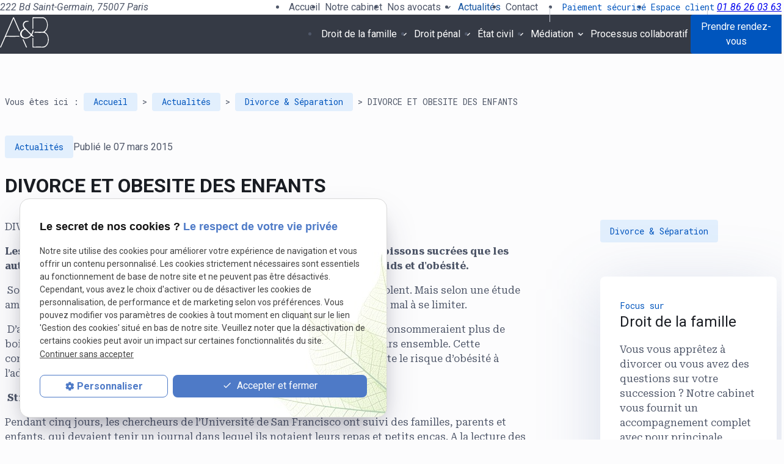

--- FILE ---
content_type: text/html; charset=UTF-8
request_url: https://www.apelbaum.com/divorce-et-obesite-des-enfants_ad465.html
body_size: 12453
content:
<!DOCTYPE html>
<html lang="fr">

	<!-- HEAD -->
	<head>
		<meta charset="UTF-8"/>
		<title>DIVORCE ET OBESITE DES ENFANTS , Avocat à Paris Apelbaum</title>
<meta name="keywords" content="Divorce & Séparation" />
<meta name="description" content="DIVORCE ET OBESITE DES ENFANTS : DIVORCE ENFANT COPARENTALITE" />
<meta property="og:title" content="DIVORCE ET OBESITE DES ENFANTS , Avocat à Paris Apelbaum" />
<meta property="og:type" content="article" />
<meta property="og:url" content="https://www.apelbaum.com/divorce-et-obesite-des-enfants_ad465.html" />
<meta property="og:site_name" content="apelbaum.com" />
<meta property="og:description" content="DIVORCE ET OBESITE DES ENFANTS : DIVORCE ENFANT COPARENTALITE" />
<link rel="canonical" href="https://www.apelbaum.com/divorce-et-obesite-des-enfants_ad465.html">
		
<meta name="viewport" content="initial-scale=1.0, minimum-scale=1.0, maximum-scale=5.0, width=device-width" />

<!-- Colors -->
<meta name="msapplication-TileColor" content="#FFFFFF" />
<meta name="msapplication-TileImage" content="public/assets/gifs/icons/ms-icon-144x144.png" />

<!-- Icons -->
<link rel="apple-touch-icon" sizes="57x57" href="public/assets/gifs/icons/apple-icon-57x57.png" />
<link rel="apple-touch-icon" sizes="60x60" href="public/assets/gifs/icons/apple-icon-60x60.png" />
<link rel="apple-touch-icon" sizes="72x72" href="public/assets/gifs/icons/apple-icon-72x72.png" />
<link rel="apple-touch-icon" sizes="76x76" href="public/assets/gifs/icons/apple-icon-76x76.png" />
<link rel="apple-touch-icon" sizes="114x114" href="public/assets/gifs/icons/apple-icon-114x114.png" />
<link rel="apple-touch-icon" sizes="120x120" href="public/assets/gifs/icons/apple-icon-120x120.png" />
<link rel="apple-touch-icon" sizes="144x144" href="public/assets/gifs/icons/apple-icon-144x144.png" />
<link rel="apple-touch-icon" sizes="152x152" href="public/assets/gifs/icons/apple-icon-152x152.png" />
<link rel="apple-touch-icon" sizes="180x180" href="public/assets/gifs/icons/apple-icon-180x180.png" />
<link rel="icon" type="image/png" sizes="192x192"  href="public/assets/gifs/icons/android-icon-192x192.png" />
<link rel="icon" type="image/png" sizes="32x32" href="public/assets/gifs/icons/favicon-32x32.png" />
<link rel="icon" type="image/png" sizes="96x96" href="public/assets/gifs/icons/favicon-96x96.png" />
<link rel="icon" type="image/png" sizes="16x16" href="public/assets/gifs/icons/favicon-16x16.png" />

<!-- Manifest -->
<link rel="manifest" href="./manifest.json" />

<!-- Font -->
<link rel="preload stylesheet" as="style" href="https://fonts.googleapis.com/icon?family=Material+Icons+Outlined&display=block" />
<link rel="preload stylesheet" as="style" href="https://fonts.googleapis.com/css2?family=Roboto+Mono&family=Roboto+Serif:ital,opsz,wght@0,8..144,100..900;1,8..144,100..900&family=Roboto:ital,wght@0,400;0,500;0,700;1,400;1,500;1,700&display=swap" />

<!-- CSS -->
<link rel="preload stylesheet" as="style" href="/ressources/20121001/css/fancybox/jquery.fancybox.css" />
<link rel="preload stylesheet" as="style" href="/ressources/v2.0.3/css/styleiecheck.css" />

<link rel="preload stylesheet" as="style" href="public/css/components/slick/slick.css" />
<link rel="preload stylesheet" as="style" href="public/css/components/slick/accessible-slick-theme.css" />

<link rel="preload stylesheet" as="style" href="public/css/main.css" />
<link rel="preload stylesheet" as="style" href="public/css/theme.css" />

  <link rel="preload stylesheet" as="style" href="public/css/components/css-actualites.css" />

<style>
:root {
  --icon-font: 'Material Icons Outlined';
}
</style>

<!-- Javascript -->
<script rel="preload" as="script" src="/ressources/20121001/js/jquery.min.js"></script>
<script src="https://npmcdn.com/imagesloaded@4.1.4/imagesloaded.pkgd.js"></script>

<script>(function(w,d,s,l,i){w[l]=w[l]||[];w[l].push({'gtm.start':new Date().getTime(),event:'gtm.js'});var f=d.getElementsByTagName(s)[0],j=d.createElement(s);j.async=true;j.src="https://load.app.apelbaum.com/66xjrixudh.js?"+i;f.parentNode.insertBefore(j,f);})(window,document,'script','dataLayer','7k80b9zh=aWQ9R1RNLUtTRlRRNDZM&page=2');</script>	</head>

	<!-- BODY -->
	<body class="
	actualites-detail">

		<!-- HEADER -->
		<header>
			
<!---------------------------- HEADER ---------------------------->

<div class="menu-mobile sticky-mobile">
    <div class="container">
        <div class="row s-between s-middle menu-mobile-content">
            <div class="topbar-brand col">
                                <div class="brand">
    <a href="/" target="_self" class="logo gtm-global-logo" title="Aller &agrave; la page d'accueil">
                <svg xmlns="http://www.w3.org/2000/svg" viewBox="0 0 277.3 172.52" width="80" height="50">
            <title lang="fr" id="logo-title-1">Logo</title>
            <path d="M277.3 131.52c-2 2.49-1.13 5.64-1.84 8.44-1.77 6.99-4.25 13.64-8.53 19.45-6.24 8.46-14.09 13.42-25.28 13.1-17.41-.5-34.85-.22-52.28-.06-3.49.03-4.88-.52-4.82-4.51.26-15.6.07-31.2.17-46.8 0-1.3-1.35-3.68 1.55-3.82 2.98-.15 2.28 2.21 2.28 3.89.03 13.94.14 27.88-.07 41.82-.05 3.53.98 4.43 4.44 4.39 15.76-.18 31.54-.43 47.3.04 10.58.32 18.12-4.12 24.02-12.33 11.49-16 10.88-41.99-1.39-57.42-4.92-6.19-11.12-9.53-19.33-9.39-14.6.25-29.21.14-43.81-.04-1.39-.02-4.39 1.89-4.35-1.89.03-3.24 2.19-3.43 4.78-3.42 12.78.08 25.56-.16 38.34.11 8.45.18 14.63-3.44 19.48-9.96 11.51-15.44 12.29-40.23 1.72-56.36-4.77-7.27-11.14-11.33-20.3-11.12-14.93.34-29.88.37-44.81-.06-5.31-.15-6.2 1.6-6.11 6.39.29 16.26.11 32.53.11 48.79 0 1.16-.05 2.32 0 3.48.06 1.73-.89 2.36-2.45 2.38-1.95.02-1.42-1.51-1.43-2.51-.06-6.14-.03-12.28-.03-18.42 0-13.11.21-26.23-.11-39.33-.12-4.77.76-6.52 6.09-6.37 15.76.43 31.54.43 47.29.06 10.71-.25 18.44 4.24 24.33 12.75 11.72 16.93 11.96 44.7.52 61.81-2.42 3.63-5.45 6.65-9.23 9.44 15.49 8.91 21.74 22.93 22.88 39.86.04.55.56 1.08.86 1.61v5.98ZM109.24 82.66c-5.39-12.41-10.72-24.69-16.05-36.98-5.31-12.26-10.62-24.52-16.33-37.73-14.47 33.09-28.49 65.16-42.8 97.88h69.71c1.16 0 2.32.02 3.48.02 2.5 0 3.13 2.1 3.21 3.73.13 2.51-2.22 1.32-3.36 1.33-23.39.09-46.77.14-70.16-.01-3.65-.02-5.51.99-7 4.52-7.55 17.83-15.53 35.49-23.14 53.3-1.38 3.23-3.02 4.47-6.8 3.01 3.94-9.1 7.84-18.19 11.8-27.25C32.21 97.75 52.64 51.03 73.06 4.31c.77-1.76 1.02-3.83 3.79-3.86 2.81-.03 3.07 2.11 3.83 3.84 9.92 22.76 19.73 45.58 29.81 68.27 1.67 3.77 1.95 6.81-1.24 10.1Z" fill="#807f80" stroke-width="0" />
            <path d="M192.7 110.09c-4.9.94-8.55.56-11.41-2.6-2.14-2.37-3.6-1.99-5.91.25-13.1 12.72-28.14 17.67-45.85 10.42-16.78-6.87-20.63-28.61-7.4-42.18 3.83-3.93 8.1-7.43 13.31-9.41 2.65-1 2.72-1.92 1.06-4.1-4.98-6.55-7.76-13.88-6.6-22.27 2.34-16.94 19.97-22.02 31.78-18.08.99.33 1.62 1.04 2.04 2.68-3.63.44-7.01.88-10.4 1.27-15.25 1.73-21.95 14.62-14.68 28.21 2.14 3.99 5.02 7.42 8.17 10.61 9.33 9.44 18.77 18.78 28.04 28.28 2.3 2.35 3.53 2.75 5.07-.7 2.24-5.03 4.18-10.12 4.77-15.59.3-2.75 1.55-3.97 4.2-3.5 2.99.53 1.57 2.86 1.37 4.36-.9 6.62-2.74 13.05-6.42 18.65-2.05 3.12-1.4 4.83 1.28 6.86 2.48 1.88 4.66 4.17 7.59 6.85Zm-46.79 5.81c10.54-.14 19.04-4.62 26.26-12.08 2.03-2.1 1.66-3.31-.24-5.17-7.45-7.29-14.75-14.73-22.11-22.11-8.35-8.38-10.26-8.39-18.82.01-2.02 1.98-3.72 4.21-5.05 6.7-8.58 16.04 1.78 32.99 19.96 32.65Z" fill="#b7312c" stroke-width="0" />
            <path d="M153.63 171.84c-3.78 1.29-5.55.16-6.92-3.09-6.05-14.29-12.37-28.48-18.81-43.21 3.32.26 5.84.52 7.21 3.7 6.07 14.13 12.25 28.21 18.52 42.59Z" fill="#807f80" stroke-width="0" />
        </svg>
        <div class="text-brand">
            <small>Cabinet</small>
            <strong>APELBAUM et BACHALARD<br> Avocats associés</strong>
            <span>Avocat à la Cour d'Appel de Paris</span>
        </div>
    </a>
</div>            </div>
            <span class="menu-title col white-text">Menu</span>
            <button class="btn-menu col" id="menu-back">
                <span class="material-icons-outlined">arrow_back</span>
            </button>
            <button class="btn-menu col gtm-menu-mobile-btn" id="menu-burger">
                <span class="material-icons-outlined">menu</span>
                <span class="close-mobile material-icons-outlined">close</span>
            </button>
        </div>
    </div>
</div>

<div class="header-content sticky-desktop">
    <div class="top-bar">
        <div class="container">
            <div class="row l-middle l-between">
                <div class="col">
                        <!-- ADRESSE POSTALE -->
    <address class="coordonnee-adresse">
                    <a
            href="https://maps.app.goo.gl/ixnomWYqBEhAthfi7"
            target="_blank"
            rel="noopener noreferrer nofollow"
            title="Voir le plan d'acc&egrave;s"
            class="lien-maps gtm-global-adresse">
                <span>222 Bd Saint-Germain,&nbsp;</span>75007&nbsp;Paris            </a>
            </address>
                </div>
                <div class="col">
                    <div class="wrapper-topbar">
                        <div class="item-wrapper">
                                                            <div class="topbar-nav-container">
                                    <nav id="topbar-nav" class="nav">
                                        <ul><li class="firstLi index-link"><a href="/">Accueil</a></li><li class="firstLi"><a href="cabinet-avocat-paris.php">Notre cabinet</a></li><li class="firstLi sous_menu"><a href="notre-equipe.php">Nos avocats</a><ul class="dropdown"><li class="sousLi"><a href="michel-apelbaum.php">Michel APELBAUM</a></li><li class="sousLi"><a href="david-bachalard.php">David BACHALARD</a></li></ul><li class="firstLi"><a class="selected" href="actualites_al.html">Actualités</a></li><li class="firstLi no-header"><a href="https://apelbaumetassocies.monsitemedia.fr/" target="_blank">Blog</a></li><li class="firstLi no-header"><a href="media.php">Médias</a></li><li class="firstLi no-footer contact-link"><a href="#contact">Contact</a></li><li class="firstLi espace-paiement"><a href="paiement-honoraire.php">Paiement sécurisé</a></li><li class="firstLi espace-paiement"><a href="https://www.apelbaum.com/tracking_tc4.html" target="_blank" rel="nofollow">Espace client</a></li></ul>                                                                            </nav>
                                </div>
                                                    </div>
                        <div class="item-wrapper">
                                <!-- NUMÉRO DE TÉLÉPHONE -->
    <address class="coordonnee-telephone">
        <a
        href="tel:+33186260363"
        title="T&eacute;l&eacute;phoner au 01 86 26 03 63" class="tel gtm-global-tel">
            01 86 26 03 63        </a>
    </address>
                        </div>
                    </div>
                </div>
            </div>
        </div>
    </div>
    <div class="main-header-content">
        <div class="container">
            <div class="wrapper-header">
                <div class="brand">
    <a href="/" target="_self" class="logo gtm-global-logo" title="Aller &agrave; la page d'accueil">
                <svg xmlns="http://www.w3.org/2000/svg" viewBox="0 0 277.3 172.52" width="80" height="50">
            <title lang="fr" id="logo-title-2">Logo</title>
            <path d="M277.3 131.52c-2 2.49-1.13 5.64-1.84 8.44-1.77 6.99-4.25 13.64-8.53 19.45-6.24 8.46-14.09 13.42-25.28 13.1-17.41-.5-34.85-.22-52.28-.06-3.49.03-4.88-.52-4.82-4.51.26-15.6.07-31.2.17-46.8 0-1.3-1.35-3.68 1.55-3.82 2.98-.15 2.28 2.21 2.28 3.89.03 13.94.14 27.88-.07 41.82-.05 3.53.98 4.43 4.44 4.39 15.76-.18 31.54-.43 47.3.04 10.58.32 18.12-4.12 24.02-12.33 11.49-16 10.88-41.99-1.39-57.42-4.92-6.19-11.12-9.53-19.33-9.39-14.6.25-29.21.14-43.81-.04-1.39-.02-4.39 1.89-4.35-1.89.03-3.24 2.19-3.43 4.78-3.42 12.78.08 25.56-.16 38.34.11 8.45.18 14.63-3.44 19.48-9.96 11.51-15.44 12.29-40.23 1.72-56.36-4.77-7.27-11.14-11.33-20.3-11.12-14.93.34-29.88.37-44.81-.06-5.31-.15-6.2 1.6-6.11 6.39.29 16.26.11 32.53.11 48.79 0 1.16-.05 2.32 0 3.48.06 1.73-.89 2.36-2.45 2.38-1.95.02-1.42-1.51-1.43-2.51-.06-6.14-.03-12.28-.03-18.42 0-13.11.21-26.23-.11-39.33-.12-4.77.76-6.52 6.09-6.37 15.76.43 31.54.43 47.29.06 10.71-.25 18.44 4.24 24.33 12.75 11.72 16.93 11.96 44.7.52 61.81-2.42 3.63-5.45 6.65-9.23 9.44 15.49 8.91 21.74 22.93 22.88 39.86.04.55.56 1.08.86 1.61v5.98ZM109.24 82.66c-5.39-12.41-10.72-24.69-16.05-36.98-5.31-12.26-10.62-24.52-16.33-37.73-14.47 33.09-28.49 65.16-42.8 97.88h69.71c1.16 0 2.32.02 3.48.02 2.5 0 3.13 2.1 3.21 3.73.13 2.51-2.22 1.32-3.36 1.33-23.39.09-46.77.14-70.16-.01-3.65-.02-5.51.99-7 4.52-7.55 17.83-15.53 35.49-23.14 53.3-1.38 3.23-3.02 4.47-6.8 3.01 3.94-9.1 7.84-18.19 11.8-27.25C32.21 97.75 52.64 51.03 73.06 4.31c.77-1.76 1.02-3.83 3.79-3.86 2.81-.03 3.07 2.11 3.83 3.84 9.92 22.76 19.73 45.58 29.81 68.27 1.67 3.77 1.95 6.81-1.24 10.1Z" fill="#807f80" stroke-width="0" />
            <path d="M192.7 110.09c-4.9.94-8.55.56-11.41-2.6-2.14-2.37-3.6-1.99-5.91.25-13.1 12.72-28.14 17.67-45.85 10.42-16.78-6.87-20.63-28.61-7.4-42.18 3.83-3.93 8.1-7.43 13.31-9.41 2.65-1 2.72-1.92 1.06-4.1-4.98-6.55-7.76-13.88-6.6-22.27 2.34-16.94 19.97-22.02 31.78-18.08.99.33 1.62 1.04 2.04 2.68-3.63.44-7.01.88-10.4 1.27-15.25 1.73-21.95 14.62-14.68 28.21 2.14 3.99 5.02 7.42 8.17 10.61 9.33 9.44 18.77 18.78 28.04 28.28 2.3 2.35 3.53 2.75 5.07-.7 2.24-5.03 4.18-10.12 4.77-15.59.3-2.75 1.55-3.97 4.2-3.5 2.99.53 1.57 2.86 1.37 4.36-.9 6.62-2.74 13.05-6.42 18.65-2.05 3.12-1.4 4.83 1.28 6.86 2.48 1.88 4.66 4.17 7.59 6.85Zm-46.79 5.81c10.54-.14 19.04-4.62 26.26-12.08 2.03-2.1 1.66-3.31-.24-5.17-7.45-7.29-14.75-14.73-22.11-22.11-8.35-8.38-10.26-8.39-18.82.01-2.02 1.98-3.72 4.21-5.05 6.7-8.58 16.04 1.78 32.99 19.96 32.65Z" fill="#b7312c" stroke-width="0" />
            <path d="M153.63 171.84c-3.78 1.29-5.55.16-6.92-3.09-6.05-14.29-12.37-28.48-18.81-43.21 3.32.26 5.84.52 7.21 3.7 6.07 14.13 12.25 28.21 18.52 42.59Z" fill="#807f80" stroke-width="0" />
        </svg>
        <div class="text-brand">
            <small>Cabinet</small>
            <strong>APELBAUM et BACHALARD<br> Avocats associés</strong>
            <span>Avocat à la Cour d'Appel de Paris</span>
        </div>
    </a>
</div>                <div class="main-navigation">
                    <div id="nav-container">
                        <nav id="main-nav" class="nav">
                            <ul><li class="firstLi sous_menu"><a href="avocat-affaires-familiales.php">Droit de la famille</a><ul class="dropdown"><li class="sousLi"><a href="choisir-avocat-divorce.php">Nous choisir</a></li><li class="sousLi"><a href="strategie-divorce.php">Quelle stratégie pour votre divorce</a></li><li class="sousLi"><a href="assistance-divorce.php">Que va-t-il se passer ?</a></li><li class="sousLi"><a href="avocat-divorce-paris.php">Procédure de divorce</a></li><li class="sousLi"><a href="divorce-faute-paris.php">Divorce pour faute</a></li><li class="sousLi"><a href="divorce-amiable-paris.php">Divorce amiable</a></li><li class="sousLi"><a href="divorce-accepte-paris.php">Divorce accepté</a></li><li class="sousLi"><a href="divorce-separation.php">Divorce pour séparation</a></li><li class="sousLi"><a href="pensions-alimentaires.php">Pensions alimentaires</a></li><li class="sousLi"><a href="prestation-compensatoire.php">Prestation compensatoire</a></li><li class="sousLi"><a href="violences-conjugales.php">Violences conjugales</a></li><li class="sousLi"><a href="adoption.php">Adoption</a></li></ul><li class="firstLi sous_menu"><a href="penal-defense.php">Droit pénal</a><ul class="dropdown"><li class="sousLi"><a href="avocat-droit-penal.php">Nous choisir</a></li><li class="sousLi"><a href="garde-a-vue.php">La garde à vue</a></li><li class="sousLi"><a href="mise-en-examen.php">La mise en examen et l'instruction</a></li><li class="sousLi"><a href="proces.php">Le procès</a></li><li class="sousLi"><a href="crpc.php">La comparution sur reconnaissance préalable de culpabilité</a></li><li class="sousLi"><a href="amenagement-peine.php">L'aménagement de peine</a></li><li class="sousLi"><a href="indemnisation-victime.php">Victimes et indemnisation</a></li><li class="sousLi"><a href="defense-automobiliste.php">Défense des automobilistes</a></li><li class="sousLi"><a href="casier-judiciaire.php">Effacement casier judiciaire</a></li><li class="sousLi"><a href="consultations-urgentes.php">Consultations urgentes</a></li><li class="sousLi"><a href="droit-penal.php">Composition pénale</a></li><li class="sousLi"><a href="ordonnance-penale.php">Ordonnance pénale</a></li><li class="sousLi"><a href="infractions-droit-penal.php">Les infractions</a></li><li class="sousLi"><a href="armes.php">Les armes</a></li><li class="sousLi"><a href="perquisition.php">Perquisition</a></li></ul><li class="firstLi sous_menu"><a href="etat-civil.php">État civil</a><ul class="dropdown"><li class="sousLi"><a href="changement-etat-civil.php">Nous choisir</a></li><li class="sousLi"><a href="changement-prenom.php">Changer de prénom</a></li><li class="sousLi"><a href="changement-nom.php">Changer de nom</a></li><li class="sousLi"><a href="changer-sexe.php">Changer de sexe</a></li></ul><li class="firstLi sous_menu"><a href="presentation-mediation.php">Médiation</a><ul class="dropdown"><li class="sousLi"><a href="mediation-divorce.php">La médiation de divorce</a></li><li class="sousLi"><a href="mediation-familiale.php">La médiation familiale</a></li><li class="sousLi"><a href="mediation-mariage.php">La médiation de mariage</a></li><li class="sousLi"><a href="accords-vie.php">Les accords de vie partagée</a></li><li class="sousLi"><a href="mediation-pro.php">La médiation en milieu professionnel</a></li></ul><li class="firstLi"><a href="processus-collaboratif.php">Processus collaboratif</a></li><li class="firstLi no-menu"><a href="politique-de-confidentialite.php">Politique de confidentialité</a></li></ul>                        </nav>
                    </div>

                    <div class="header-telephone-rdv">
                            <!-- NUMÉRO DE TÉLÉPHONE -->
    <address class="coordonnee-telephone">
        <a
        href="tel:+33186260363"
        title="T&eacute;l&eacute;phoner au 01 86 26 03 63" class="tel gtm-global-tel">
            01 86 26 03 63        </a>
    </address>
                        <div class="btn-rdv">
  <a href="/#rendez-vous" target="_self" title="Demander un rendez-vous" class="btn accent gtm-global-rdv">Prendre rendez-vous</a>
  </div>                    </div>
                </div>
            </div>
        </div>
    </div>
</div>


<!---------------------------- FOLD ---------------------------->

    		</header>

		<!-- MAIN -->
		<main>
			<div class="section">
				<div class="container">
					
<div id="fil_ariane"><strong>Vous êtes ici :</strong> <a href="/">Accueil</a> &gt; <a href="actualites_al.html">Actualités</a> &gt; <a href="/divorce-et-separation_al1.html">Divorce &amp; Séparation</a> &gt; DIVORCE ET OBESITE DES ENFANTS</div>
<div class="actualite-tags-date">
    <div class="actualite-tags">
        <a href="actualites_al.html">Actualit&eacute;s</a>
    </div>
    <div class="date actualites-date actualites-detail-date">
        Publi&eacute; le 07 mars 2015            </div>
</div>

    <h1>DIVORCE ET OBESITE DES ENFANTS</h1>


<div id="container_actualite_listing">

    <div class="detail-actu">
                                    <div class="detail-actu-resume">
                DIVORCE ENFANT COPARENTALITE            </div>
                <div class="detail-actu-contenu">
            <p><strong><span>Les enfants de couples divorc&eacute;s ou s&eacute;par&eacute;s consommeraient plus de boissons sucr&eacute;es que les autres, selon une &eacute;tude am&eacute;ricaine. Avec, &agrave; la cl&eacute;, des risques de surpoids et d'ob&eacute;sit&eacute;.&nbsp; &nbsp; &nbsp; &nbsp; &nbsp;</span></strong></p>
<p><span>&nbsp;</span>Soda, sirop, jus de fruits ou encore eau aromatis&eacute;e&hellip; Tous les enfants en raffolent. Mais selon une &eacute;tude am&eacute;ricaine publi&eacute;e dans la revue Childhood Obesity, certains enfants ont du mal &agrave; se limiter.&nbsp;</p>
<p><span>&nbsp;</span>D&rsquo;apr&egrave;s ces travaux, les enfants de couples r&eacute;cemment s&eacute;par&eacute;s ou divorc&eacute;s consommeraient plus de boissons sucr&eacute;es que les enfants dans les familles o&ugrave; les parents sont toujours ensemble. Cette consommation accrue n&rsquo;est pas sans risque pour ces enfants car elle augmente le risque d&rsquo;ob&eacute;sit&eacute; &agrave; l&rsquo;adolescence ou &agrave; l&rsquo;&acirc;ge adulte.</p>
<p><span>&nbsp;</span><strong>Stress et mauvaises habitudes</strong></p>
<p><span>Pendant cinq jours, les chercheurs de l&rsquo;Universit&eacute; de San Francisco ont suivi des familles, parents et enfants, qui devaient tenir un journal dans lequel ils notaient leurs repas et petits encas. A la lecture des journaux, les auteurs ont constat&eacute; cette consommation plus importante. Toutefois, la s&eacute;paration ou le divorce ne semble pas avoir d&rsquo;impact sur d&rsquo;autres comportements alimentaires comme sauter le petit-d&eacute;jeuner ou d&icirc;ner dehors.&nbsp;<br /></span></p>
<p><span>&nbsp;</span>Cette pr&eacute;f&eacute;rence pour ces breuvages s&rsquo;expliquerait, en partie, par le stress li&eacute; au divorce. &laquo; Ces boissons sont agr&eacute;ables et elles sont accessibles. Le cerveau r&eacute;agit avec beaucoup de plaisir lorsqu&rsquo;on boit un soda ou une boisson &eacute;nergisante&nbsp;&raquo;, explique&nbsp;Jeff Cookston, responsable de la chair de psychologie &agrave; l&rsquo;Universit&eacute; de San Francisco et auteur principal de l&rsquo;&eacute;tude.</p>
<p>Or, &laquo;&nbsp;leur consommation est l&rsquo;un des deux &eacute;l&eacute;ments, avec l&rsquo;augmentation de la consommation de sucre, que nous avons identifi&eacute;e comme fortement associ&eacute;e &agrave; l&rsquo;&eacute;pid&eacute;mie d&rsquo;ob&eacute;sit&eacute; aux Etats-Unis. &raquo;</p>
<p><span>En effet, pr&egrave;s de 35 % des enfants am&eacute;ricains de 6 &agrave; 11 ans sont en surpoids. En France, 14,3% des moins de 15 sont en surpoids soit 1,7 millions d&rsquo;enfants.&nbsp;<br /></span></p>
<p><span>&nbsp;</span><strong>Rien de mieux qu&rsquo;un bon repas</strong></p>
<p>Le bouleversement des habitudes alimentaires &agrave; la maison est &eacute;galement mis en cause. &laquo;&nbsp;Lors d&rsquo;une s&eacute;paration, ce qui change le plus pour un enfant c&rsquo;est sa routine quotidienne. Les enfants recherchent de la coh&eacute;rence dans leur environnement familial, et les routines famili&egrave;res leur apportent une s&eacute;curit&eacute; et une constance&nbsp;&raquo;, commente Jeff Cookston.&nbsp;</p>
<p><span>&nbsp;</span>Alors, l&rsquo;une des solutions mises en avant est le maintien de moment de repas en famille, malgr&eacute; la s&eacute;paration. Car, les chercheurs ont pu constat&eacute; qu&rsquo;au sein de cellesqui sont s&eacute;par&eacute;es qui mangeaient r&eacute;guli&egrave;rement ensemble et qui continuaient &agrave; organiser des sorties familiales, les enfants ne se r&eacute;fugiaient pas dans un mauvais r&eacute;gime alimentaire. Et de fa&ccedil;on surprenante, la pr&eacute;sence des parents, aussi longue et chaleureuse soit-elle, n&rsquo;apportait pas les m&ecirc;mes b&eacute;n&eacute;fices qu&rsquo;un bon repas en famille.<br /><br />#AVOCAT #DIVORCE #ENFANT #APELBAUM</p>        </div>
                            </div>
            <div id="actu-categories-detail">
            <div class="all-categories">
                <a href="divorce-et-separation_al1.html" target="_self" title="Divorce & Séparation">Divorce & Séparation</a>            </div>
            <div class="detail-categorie">
    <div class="title-2">
        <span>Focus sur</span>
        Droit de la famille
    </div>
    <p>Vous vous appr&ecirc;tez &agrave; divorcer ou vous avez des questions sur votre succession&nbsp;? Notre cabinet vous fournit un accompagnement complet avec pour principale pr&eacute;occupation la d&eacute;fense de vos droits.</p>
    <div class="btn-more">
        <a href="avocat-affaires-familiales.php" target="_self" title="Aller &agrave; la page Droit de la famille" class="btn outlined">En savoir plus</a>
    </div>
</div>        </div>
    </div>

<div id="encart-other-actualites" class="section">
    <div class="content">
        <div class="title-2">Autres actualit&eacute;s de la cat&eacute;gorie</div>
        <p class="intro">Vous souhaitez en savoir plus sur le sujet abord&eacute; ici&nbsp;? Les actualit&eacute;s suivantes pourraient vous int&eacute;resser&nbsp;:</p>
        <div class="wrapper-actualites">
                                <div class="card actualites-card actualites-listing-card gtm-listing-actu-article">
                        <div class="card-image actualites-card-image actualites-listing-card-image">
                            <a href="comment-proteger-son-patrimoine-lors-d---un-divorce---des-solutions-juridiques_ad1219.html" title="Comment protéger son patrimoine lors d’un divorce : des solutions juridiques">
                                <a class="lightbox" data-fancybox-group="actu_1219"  href="https://www.apelbaum.com/photos/divorce-prestation-compensatoire-.jpg"><img src="https://www.apelbaum.com/photos/480x321/divorce-prestation-compensatoire-.jpg" title="Comment protéger son patrimoine lors d’un divorce : des solutions juridiques" alt="Comment protéger son patrimoine lors d’un divorce : des solutions juridiques" loading="lazy" width="480" height="321" /></a>                            </a>
                        </div>
                        <div class="card-content actualites-card-content actualites-listing-card-content">
                            <div class="wrapper-date-cat">
                                                                    <div class="categorie card-categorie actualites-categorie actualites-card-categorie actualites-listing-card-categorie">
                                        <span title="Divorce & Séparation">Divorce & Séparation</span><span title="Divorce et argent">+1</span>                                    </div>
                                                                <div class="date card-date actualites-date actualites-card-date actualites-listing-card-date">
                                    14/10/2024                                </div>
                            </div>
                            <div class="card-title actualites-card-title actualites-listing-card-title">
                                <a href="comment-proteger-son-patrimoine-lors-d---un-divorce---des-solutions-juridiques_ad1219.html" title="Comment protéger son patrimoine lors d’un divorce : des solutions juridiques">
                                    Comment protéger son patrimoine lors d’un divorce : des solutions juridiques                                </a>
                            </div>
                            <div class="card-text actualites-card-text actualites-listing-card-text">
                                Un divorce peut souvent entraîner des conséquences financières importantes, mais il existe des solutions juridiques pour protéger au mieux son patrimoine. Voici quelques outils qui peuvent vous aider à préserver vos biens.                            </div>
                            <div class="card-link actualites-card-link actualites-listing-card-link">
                                <a href="comment-proteger-son-patrimoine-lors-d---un-divorce---des-solutions-juridiques_ad1219.html" title="Comment protéger son patrimoine lors d’un divorce : des solutions juridiques">
                                    Lire la suite
                                </a>
                            </div>
                        </div>
                    </div>
                                    <div class="card actualites-card actualites-listing-card gtm-listing-actu-article">
                        <div class="card-image actualites-card-image actualites-listing-card-image">
                            <a href="divorce---la-cour-de-cassation-clarifie-les-regles-de-l-imposition-sur-la-plus-value-immobiliere_ad1195.html" title="Divorce : la Cour de cassation clarifie les règles de l'imposition sur la plus-value immobilière">
                                <a class="lightbox" data-fancybox-group="actu_1195"  href="https://www.apelbaum.com/photos/liquidation-regime-matrimonial-2.jpg"><img src="https://www.apelbaum.com/photos/480x356/liquidation-regime-matrimonial-2.jpg" title="Divorce : la Cour de cassation clarifie les règles de l'imposition sur la plus-value immobilière" alt="Divorce : la Cour de cassation clarifie les règles de l'imposition sur la plus-value immobilière" loading="lazy" width="480" height="356" /></a>                            </a>
                        </div>
                        <div class="card-content actualites-card-content actualites-listing-card-content">
                            <div class="wrapper-date-cat">
                                                                    <div class="categorie card-categorie actualites-categorie actualites-card-categorie actualites-listing-card-categorie">
                                        <span title="Divorce & Séparation">Divorce & Séparation</span><span title="Fiscalité de la famille, Divorce et domicile familial">+2</span>                                    </div>
                                                                <div class="date card-date actualites-date actualites-card-date actualites-listing-card-date">
                                    08/09/2024                                </div>
                            </div>
                            <div class="card-title actualites-card-title actualites-listing-card-title">
                                <a href="divorce---la-cour-de-cassation-clarifie-les-regles-de-l-imposition-sur-la-plus-value-immobiliere_ad1195.html" title="Divorce : la Cour de cassation clarifie les règles de l'imposition sur la plus-value immobilière">
                                    Divorce : la Cour de cassation clarifie les règles de l'imposition sur la plus-value immobilière                                </a>
                            </div>
                            <div class="card-text actualites-card-text actualites-listing-card-text">
                                divorce, séparation de biens, impôt sur la plus-value, Cour de cassation, vente immobilière, fiscalité, résidence principale, exonération impôt, prélèvements sociaux.                            </div>
                            <div class="card-link actualites-card-link actualites-listing-card-link">
                                <a href="divorce---la-cour-de-cassation-clarifie-les-regles-de-l-imposition-sur-la-plus-value-immobiliere_ad1195.html" title="Divorce : la Cour de cassation clarifie les règles de l'imposition sur la plus-value immobilière">
                                    Lire la suite
                                </a>
                            </div>
                        </div>
                    </div>
                                    <div class="card actualites-card actualites-listing-card gtm-listing-actu-article">
                        <div class="card-image actualites-card-image actualites-listing-card-image">
                            <a href="divorce-et-immobilier---la-strategie-gagnante-pour-ceder-votre-bien-immobilier_ad1183.html" title="Divorce et Immobilier : La stratégie gagnante pour céder votre bien immobilier">
                                <a class="lightbox" data-fancybox-group="actu_1183"  href="https://www.apelbaum.com/photos/liquidation-regime-matrimonial-1.jpg"><img src="https://www.apelbaum.com/photos/480x356/liquidation-regime-matrimonial-1.jpg" title="Divorce et Immobilier : La stratégie gagnante pour céder votre bien immobilier" alt="Divorce et Immobilier : La stratégie gagnante pour céder votre bien immobilier" loading="lazy" width="480" height="356" /></a>                            </a>
                        </div>
                        <div class="card-content actualites-card-content actualites-listing-card-content">
                            <div class="wrapper-date-cat">
                                                                    <div class="categorie card-categorie actualites-categorie actualites-card-categorie actualites-listing-card-categorie">
                                        <span title="Divorce & Séparation">Divorce & Séparation</span><span title="Divorce et domicile familial, Divorce et argent, David Bachalard">+3</span>                                    </div>
                                                                <div class="date card-date actualites-date actualites-card-date actualites-listing-card-date">
                                    05/02/2024                                </div>
                            </div>
                            <div class="card-title actualites-card-title actualites-listing-card-title">
                                <a href="divorce-et-immobilier---la-strategie-gagnante-pour-ceder-votre-bien-immobilier_ad1183.html" title="Divorce et Immobilier : La stratégie gagnante pour céder votre bien immobilier">
                                    Divorce et Immobilier : La stratégie gagnante pour céder votre bien immobilier                                </a>
                            </div>
                            <div class="card-text actualites-card-text actualites-listing-card-text">
                                Les débats sur la légalité de la vente immobilière pré-divorce sont vifs, mais une approche bien pensée peut contourner le redouté droit de partage.

*************                            </div>
                            <div class="card-link actualites-card-link actualites-listing-card-link">
                                <a href="divorce-et-immobilier---la-strategie-gagnante-pour-ceder-votre-bien-immobilier_ad1183.html" title="Divorce et Immobilier : La stratégie gagnante pour céder votre bien immobilier">
                                    Lire la suite
                                </a>
                            </div>
                        </div>
                    </div>
                        </div>
    </div>
</div>				</div>
			</div>
		</main>

		<!-- FOOTER -->
		<footer>
			

<!-- ENCART CONTACT -->

<div id="contact" class="section">
  <div class="container">
    <div class="wrapper">
      <div class="item-wrapper">
        <div class="content-formulaire">
          <div class="title-2">
            <span>Contact</span>
            Une question&nbsp;? Contactez&#8209;nous&nbsp;!
          </div>
          <p>Remplissez notre formulaire pour avoir une r&eacute;ponse d&eacute;taill&eacute;e et personnalis&eacute;e.</p>
          

<form id="formulaire_10" onsubmit="return App.validate(this);" enctype="application/x-www-form-urlencoded" class="generateur" novalidate="true" action="/divorce-et-obesite-des-enfants_ad465.html" method="post">
<div class="form_right" id="field_5">
<p><label for="field_8" class="required">Nom Prénom <span class="required">*</span></label>

<input type="text" name="field_8" id="field_8" value="" class="input-field" size="30" maxlength="150" /><span class="validation"></span></p>
<p><label for="field_7" class="required">Adresse e-mail <span class="required">*</span></label>

<input type="email" name="field_7" id="field_7" value="" novalidate="true" class="input-field" size="30" maxlength="150" /><span class="validation"></span></p>
<p><label for="field_19" class="required">Numéro de téléphone <span class="required">*</span></label>

<input type="tel" name="field_19" id="field_19" value="" class="input-field" size="30" maxlength="150" /><span class="validation"></span></p>
<p><label for="field_10" class="required">Message <span class="required">*</span></label>

<textarea name="field_10" id="field_10" cols="30" rows="2" class="input-message"></textarea><span class="validation"></span></p>
<div class="rgpd" id="field_22">
<div class="divGenerateur"><label for="field_21" class="required">&nbsp; <span class="required">*</span></label>

<ul><li><label class="noFloatingLabel"><input type="checkbox" name="field_21[]" id="[base64]" value="En soumettant ce formulaire j'accepte que les informations saisies soient exploitées dans le cadre de la gestion de la relation commerciale et d’envoi de newsletter d’offre commerciale  et d’information qui peut en découler." class="" />En soumettant ce formulaire j'accepte que les informations saisies soient exploitées dans le cadre de la gestion de la relation commerciale et d’envoi de newsletter d’offre commerciale  et d’information qui peut en découler.</label></li></ul><div></div><span class="validation"></span></div>
</div>
<div class="g-recaptcha" data-sitekey="6LdH8vMfAAAAAAN6Ic6Sdxq68PaCsPkTg_rf9tp4"></div>
<p class="submit">
<input type="submit" name="input_submit10" id="field_3" value="Envoyer votre message" class="btn fluid accent" /><span class="validation"></span></p>
</div>

<input type="hidden" name="input_blank" value="" id="input_blank" />

<input type="hidden" name="field_21_hidden" value="" id="field_21_hidden" />
<div class="divGenerateurRequired"><span class="required">*</span>&nbsp;Champs requis</div></form><script type="text/javascript">var Forms = Forms || { };
Forms.language = 'fr';
Forms.pays = 'FRANCE';
Forms.formulaire_10 = { };
Forms.formulaire_10.field_8 = [ { name: 'Zend_Validate_NotEmpty', parameters: {} } ];
Forms.formulaire_10.field_7 = [ { name: 'Zend_Validate_NotEmpty', parameters: {} }, { name: 'My_Zend_Validate_EmailAddress', parameters: {} } ];
Forms.formulaire_10.field_19 = [ { name: 'Zend_Validate_NotEmpty', parameters: {} }, { name: 'My_Zend_Validate_Telephone', parameters: {} } ];
Forms.formulaire_10.field_10 = [ { name: 'Zend_Validate_NotEmpty', parameters: {} }, { name: 'My_Zend_Validate_UrlExterne', parameters: {} } ];
Forms.formulaire_10.field_21 = [ { name: 'Zend_Validate_NotEmpty', parameters: {} } ];
</script>        </div>
      </div>
      <div class="item-wrapper">
        <div class="map-container">
    <div class="googlemapssearch" data-search="apelbaum222-bd-saint-germain75007paris" data-api-key="AIzaSyBsNNTQ0luoooUmLYu1uvgsJ25UrKJAE9g" width="100%" height="480" title="Google Maps" ></div></div>      </div>
    </div>
  </div>
</div>
<div class="footer">
    <div class="main-footer">
        <div class="container">
            <div class="row">
                <div class="col s12 l3">
                    <div class="brand">
    <a href="/" target="_self" class="logo gtm-global-logo" title="Aller &agrave; la page d'accueil">
                <svg xmlns="http://www.w3.org/2000/svg" viewBox="0 0 277.3 172.52" width="80" height="50">
            <title lang="fr" id="logo-title-3">Logo</title>
            <path d="M277.3 131.52c-2 2.49-1.13 5.64-1.84 8.44-1.77 6.99-4.25 13.64-8.53 19.45-6.24 8.46-14.09 13.42-25.28 13.1-17.41-.5-34.85-.22-52.28-.06-3.49.03-4.88-.52-4.82-4.51.26-15.6.07-31.2.17-46.8 0-1.3-1.35-3.68 1.55-3.82 2.98-.15 2.28 2.21 2.28 3.89.03 13.94.14 27.88-.07 41.82-.05 3.53.98 4.43 4.44 4.39 15.76-.18 31.54-.43 47.3.04 10.58.32 18.12-4.12 24.02-12.33 11.49-16 10.88-41.99-1.39-57.42-4.92-6.19-11.12-9.53-19.33-9.39-14.6.25-29.21.14-43.81-.04-1.39-.02-4.39 1.89-4.35-1.89.03-3.24 2.19-3.43 4.78-3.42 12.78.08 25.56-.16 38.34.11 8.45.18 14.63-3.44 19.48-9.96 11.51-15.44 12.29-40.23 1.72-56.36-4.77-7.27-11.14-11.33-20.3-11.12-14.93.34-29.88.37-44.81-.06-5.31-.15-6.2 1.6-6.11 6.39.29 16.26.11 32.53.11 48.79 0 1.16-.05 2.32 0 3.48.06 1.73-.89 2.36-2.45 2.38-1.95.02-1.42-1.51-1.43-2.51-.06-6.14-.03-12.28-.03-18.42 0-13.11.21-26.23-.11-39.33-.12-4.77.76-6.52 6.09-6.37 15.76.43 31.54.43 47.29.06 10.71-.25 18.44 4.24 24.33 12.75 11.72 16.93 11.96 44.7.52 61.81-2.42 3.63-5.45 6.65-9.23 9.44 15.49 8.91 21.74 22.93 22.88 39.86.04.55.56 1.08.86 1.61v5.98ZM109.24 82.66c-5.39-12.41-10.72-24.69-16.05-36.98-5.31-12.26-10.62-24.52-16.33-37.73-14.47 33.09-28.49 65.16-42.8 97.88h69.71c1.16 0 2.32.02 3.48.02 2.5 0 3.13 2.1 3.21 3.73.13 2.51-2.22 1.32-3.36 1.33-23.39.09-46.77.14-70.16-.01-3.65-.02-5.51.99-7 4.52-7.55 17.83-15.53 35.49-23.14 53.3-1.38 3.23-3.02 4.47-6.8 3.01 3.94-9.1 7.84-18.19 11.8-27.25C32.21 97.75 52.64 51.03 73.06 4.31c.77-1.76 1.02-3.83 3.79-3.86 2.81-.03 3.07 2.11 3.83 3.84 9.92 22.76 19.73 45.58 29.81 68.27 1.67 3.77 1.95 6.81-1.24 10.1Z" fill="#807f80" stroke-width="0" />
            <path d="M192.7 110.09c-4.9.94-8.55.56-11.41-2.6-2.14-2.37-3.6-1.99-5.91.25-13.1 12.72-28.14 17.67-45.85 10.42-16.78-6.87-20.63-28.61-7.4-42.18 3.83-3.93 8.1-7.43 13.31-9.41 2.65-1 2.72-1.92 1.06-4.1-4.98-6.55-7.76-13.88-6.6-22.27 2.34-16.94 19.97-22.02 31.78-18.08.99.33 1.62 1.04 2.04 2.68-3.63.44-7.01.88-10.4 1.27-15.25 1.73-21.95 14.62-14.68 28.21 2.14 3.99 5.02 7.42 8.17 10.61 9.33 9.44 18.77 18.78 28.04 28.28 2.3 2.35 3.53 2.75 5.07-.7 2.24-5.03 4.18-10.12 4.77-15.59.3-2.75 1.55-3.97 4.2-3.5 2.99.53 1.57 2.86 1.37 4.36-.9 6.62-2.74 13.05-6.42 18.65-2.05 3.12-1.4 4.83 1.28 6.86 2.48 1.88 4.66 4.17 7.59 6.85Zm-46.79 5.81c10.54-.14 19.04-4.62 26.26-12.08 2.03-2.1 1.66-3.31-.24-5.17-7.45-7.29-14.75-14.73-22.11-22.11-8.35-8.38-10.26-8.39-18.82.01-2.02 1.98-3.72 4.21-5.05 6.7-8.58 16.04 1.78 32.99 19.96 32.65Z" fill="#b7312c" stroke-width="0" />
            <path d="M153.63 171.84c-3.78 1.29-5.55.16-6.92-3.09-6.05-14.29-12.37-28.48-18.81-43.21 3.32.26 5.84.52 7.21 3.7 6.07 14.13 12.25 28.21 18.52 42.59Z" fill="#807f80" stroke-width="0" />
        </svg>
        <div class="text-brand">
            <small>Cabinet</small>
            <strong>APELBAUM et BACHALARD<br> Avocats associés</strong>
            <span>Avocat à la Cour d'Appel de Paris</span>
        </div>
    </a>
</div>                    <div class="reseaux-sociaux gtm-reseaux-sociaux">
	<ul>
		<!-- FACEBOOK -->
		<li>
			<a href="https://www.facebook.com/cabinetapelbaum/" target="_blank" rel="noopener nofollow noreferrer" title="Consulter la page Facebook" class="gtm-global-facebook">
				<svg xmlns="http://www.w3.org/2000/svg" width="24" height="24" viewBox="0 0 24 24" fill="#1877F2" aria-labelledby="facebook-title-4" role="img" focusable="false">
					<title id="facebook-title-4" lang="fr">Logo Facebook</title>
					<path d="M24 12.07C24 5.41 18.63 0 12 0S0 5.4 0 12.07C0 18.1 4.39 23.1 10.13 24v-8.44H7.08v-3.49h3.04V9.41c0-3.02 1.8-4.7 4.54-4.7 1.31 0 2.68.24 2.68.24v2.97h-1.5c-1.5 0-1.96.93-1.96 1.89v2.26h3.32l-.53 3.5h-2.8V24C19.62 23.1 24 18.1 24 12.07" />
				</svg> <!-- Facebook -->
			</a>
		</li>
		<!-- INSTAGRAM-->
		<li>
			<a href="https://www.instagram.com/michebaum/" target="_blank" rel="noopener nofollow noreferrer" title="Consulter le profil Instagram" class="gtm-global-instagram">
				<svg xmlns="http://www.w3.org/2000/svg" width="24" height="24" viewBox="0 0 24 24" fill="#f50000" aria-labelledby="instagram-title-5" role="img" focusable="false">
					<title id="instagram-title-5" lang="fr">Logo Instagram</title>
					<path d="M16.98 0a6.9 6.9 0 0 1 5.08 1.98A6.94 6.94 0 0 1 24 7.02v9.96c0 2.08-.68 3.87-1.98 5.13A7.14 7.14 0 0 1 16.94 24H7.06a7.06 7.06 0 0 1-5.03-1.89A6.96 6.96 0 0 1 0 16.94V7.02C0 2.8 2.8 0 7.02 0h9.96zm.05 2.23H7.06c-1.45 0-2.7.43-3.53 1.25a4.82 4.82 0 0 0-1.3 3.54v9.92c0 1.5.43 2.7 1.3 3.58a5 5 0 0 0 3.53 1.25h9.88a5 5 0 0 0 3.53-1.25 4.73 4.73 0 0 0 1.4-3.54V7.02a5 5 0 0 0-1.3-3.49 4.82 4.82 0 0 0-3.54-1.3zM12 5.76c3.39 0 6.2 2.8 6.2 6.2a6.2 6.2 0 0 1-12.4 0 6.2 6.2 0 0 1 6.2-6.2zm0 2.22a3.99 3.99 0 0 0-3.97 3.97A3.99 3.99 0 0 0 12 15.92a3.99 3.99 0 0 0 3.97-3.97A3.99 3.99 0 0 0 12 7.98zm6.44-3.77a1.4 1.4 0 1 1 0 2.8 1.4 1.4 0 0 1 0-2.8z" />
				</svg> <!-- Instagram -->
			</a>
		</li>
		<!-- LINKEDIN -->
		<li>
			<a href="https://www.linkedin.com/company/cabinet-apelbaum-&-associes/" target="_blank" rel="noopener nofollow noreferrer" title="Consulter le profil Linkedin" class="gtm-global-linkedin">
				<svg xmlns="http://www.w3.org/2000/svg" width="24" height="24" viewBox="0 0 24 24" fill="#0A66C2" aria-labelledby="linkedin-title-6" role="img" focusable="false">
					<title id="linkedin-title-6" lang="fr">Logo Linkedin</title>
					<path d="M22.23 0H1.77C.8 0 0 .77 0 1.72v20.56C0 23.23.8 24 1.77 24h20.46c.98 0 1.77-.77 1.77-1.72V1.72C24 .77 23.2 0 22.23 0zM7.27 20.1H3.65V9.24h3.62V20.1zM5.47 7.76h-.03c-1.22 0-2-.83-2-1.87 0-1.06.8-1.87 2.05-1.87 1.24 0 2 .8 2.02 1.87 0 1.04-.78 1.87-2.05 1.87zM20.34 20.1h-3.63v-5.8c0-1.45-.52-2.45-1.83-2.45-1 0-1.6.67-1.87 1.32-.1.23-.11.55-.11.88v6.05H9.28s.05-9.82 0-10.84h3.63v1.54a3.6 3.6 0 0 1 3.26-1.8c2.39 0 4.18 1.56 4.18 4.89v6.21z" />
				</svg> <!-- LinkedIn -->
			</a>
		</li>
			</ul>
</div>                </div>
                <div class="col l2 desktop-only">
                    <nav class="menu-footer">
                        <ul><li class="firstLi index-link"><a href="/">Accueil</a></li><li class="firstLi"><a href="cabinet-avocat-paris.php">Notre cabinet</a></li><li class="firstLi sous_menu"><a href="notre-equipe.php">Nos avocats</a><ul class="dropdown"><li class="sousLi"><a href="michel-apelbaum.php">Michel APELBAUM</a></li><li class="sousLi"><a href="david-bachalard.php">David BACHALARD</a></li></ul><li class="firstLi"><a class="selected" href="actualites_al.html">Actualités</a></li><li class="firstLi no-header"><a href="https://apelbaumetassocies.monsitemedia.fr/" target="_blank">Blog</a></li><li class="firstLi no-header"><a href="media.php">Médias</a></li><li class="firstLi no-footer contact-link"><a href="#contact">Contact</a></li><li class="firstLi espace-paiement"><a href="paiement-honoraire.php">Paiement sécurisé</a></li><li class="firstLi espace-paiement"><a href="https://www.apelbaum.com/tracking_tc4.html" target="_blank" rel="nofollow">Espace client</a></li></ul>                    </nav>
                </div>
                <div class="col l2 desktop-only">
                    <nav class="menu-footer">
                        <ul><li class="firstLi"><a href="avocat-affaires-familiales.php">Droit de la famille</a></li><li class="firstLi"><a href="penal-defense.php">Droit pénal</a></li><li class="firstLi"><a href="etat-civil.php">État civil</a></li><li class="firstLi"><a href="presentation-mediation.php">Médiation</a></li><li class="firstLi"><a href="processus-collaboratif.php">Processus collaboratif</a></li><li class="firstLi no-menu"><a href="politique-de-confidentialite.php">Politique de confidentialité</a></li><li class="firstLi no-menu"><a id="NL_box" data-fancybox-type="iframe" href="/ressources/ajax/newsletter_box.php">Inscription à la lettre d'information</a></li><li class="firstLi no-menu"><a class="ML_box" data-fancybox-type="iframe" href="/ressources/ajax/mentions_legales_box.php">Mentions légales</a></li></ul>                    </nav>
                </div>
                <div class="col l2 desktop-only">
                    <nav class="menu-footer menu-espace-paiement">
                        <ul>
                            <li><a href="paiement-honoraire.php" target="_self" title="Aller &agrave; la page Paiement s&eacute;curis&eacute;" class="espace-paiement">Paiement s&eacute;curis&eacute;</a></li>
                            <li><a href="tracking_tc4.html" target="_blank" rel="noopener nofollow noreferrer" title="Acc&eacute;der &agrave; l'espace client (ouvre un nouvel onglet)" class="espace-paiement">Espace client</a></li>
                        </ul>
                    </nav>
                </div>
                <div class="col s12 l3">
                        <!-- NUMÉRO DE TÉLÉPHONE -->
    <address class="coordonnee-telephone">
        <a
        href="tel:+33186260363"
        title="T&eacute;l&eacute;phoner au 01 86 26 03 63" class="tel gtm-global-tel">
            01 86 26 03 63        </a>
    </address>
                        <!-- ADRESSE POSTALE -->
    <address class="coordonnee-adresse">
                    <a
            href="https://maps.app.goo.gl/ixnomWYqBEhAthfi7"
            target="_blank"
            rel="noopener noreferrer nofollow"
            title="Voir le plan d'acc&egrave;s"
            class="lien-maps gtm-global-adresse">
                <span>222 Bd Saint-Germain,&nbsp;</span>75007&nbsp;Paris            </a>
            </address>
                    <p class="metro">M&eacute;tro&nbsp;: Lignes 12 (station Rue du Bac) et 4 (station Saint-Germain-des-Pr&eacute;s)</p>
                    <p class="bus">Bus&nbsp;: Lignes 63, 68, 69, 83, 84, 87 et 94 (arr&ecirc;t Rue du Bac - Ren&eacute; Char)</p>
                </div>
            </div>
        </div>
    </div>
    <div class="sub-footer">
        <div class="container">
            <div class="wrapper">
                <nav>
                    <ul>
                        <li>
                            <a href="/ressources/ajax/mentions_legales_box.php" title="Afficher les mentions l&eacute;gales" data-fancybox-type="iframe" class="ML_box" id="gtm-footer-mentions-legales" rel="nofollow">Mentions l&eacute;gales</a>
                        </li>
                        <li>
                            <a href="politique-de-confidentialite.php" target="_self" title="Aller &agrave; la page Politique de confidentialit&eacute;" rel="nofollow">Politique de confidentialit&eacute;</a>
                        </li>
                        <li>
                            <a href="#gestion-des-cookies" title="Afficher la gestion des cookies" id="gtm-footer-cookies">Gestion des cookies</a>
                        </li>
                        <li>
                            <a href="plan-site.php" target="_self" title="Aller &agrave; la page Plan du site">Plan du site</a>
                        </li>
                    </ul>
                </nav>
                                                            <div class="siret">
                            <span>Numérot Siret&nbsp;:</span>
                            35322996600042                        </div>
                                                </div>
        </div>
    </div>
</div>

<!-- MENU RACCOURCI -->
<div class="tap-bar no-desktop">
    <div class="container">
        <div class="row">
            <!-- PLAN D'ACCES -->
            <div class="col">
                <div class="tap-bar-item tap-bar-map x-small primary white-text" id="gtm-tap-bar-map">
                    <span class="material-icons-outlined">place</span>
                    <a href="https://maps.app.goo.gl/ixnomWYqBEhAthfi7" target="_blank" rel="noopener noreferrer nofollow" title="Voir le plan d'acc&egrave;s" class="lien-maps lien-raccourci bold">Plan d'accès</a>
                </div>
            </div>
            <!-- CONTACT -->
             
                <div class="col">
                    <div class="tap-bar-item tap-bar-contact x-small accent white-text" id="gtm-tap-bar-contact">
                        <span class="material-icons-outlined">contact_page</span>
                        <a href="#contact" target="_self" title="Aller vers le formulaire de contact" class="bold">Contact</a>
                    </div>
                </div>
                        <!-- TELEPHONE -->
            <div class="col">
                <div class="tap-bar-item tap-bar-tel x-small primary white-text" id="gtm-tap-bar-tel">
                    <span class="material-icons-outlined">phone</span>
                                            <a href="tel:+33186260363" title="T&eacute;l&eacute;phoner au 01 86 26 03 63" class="tel bold">01 86 26 03 63</a>
                                    </div>
            </div>
                    </div>
    </div>    
</div>		</footer>

		<!-- SCRIPTS -->
		<script rel="preload" src="/ressources/rwd.v1.1/js/outils.js" as="script"></script>
<script rel="preload" src="/ressources/20121001/js/jquery.fancybox.js" as="script"></script>
<script rel="preload" src="/ressources/4.0.1/js/axeslick.min.js"></script>
<script rel="preload" src="public/js/slick-config.js" as="script"></script>
<script rel="preload" src="public/js/main.js" as="script"></script>

<link href="/ressources/css/navigateurObsolete.css" rel="preload stylesheet" type="text/css" as="style"/>
<link rel="alternate" type="application/rss+xml" title="Actualités de apelbaum.com" href="/rss.xml"/><script rel="preload" type="text/javascript" src="/ressources/js/tarteaucitron/tarteaucitron.js" as="script"></script>
<script rel="preload" type="text/javascript" src="/ressources/js/tarteaucitron/tarteaucitron_init.js" as="script"></script>
<script rel="preload" type="text/javascript" src="/ressources/js/navigateurObsolete.js" as="script"></script>
<script rel="preload" type="text/javascript" src="/ressources/js/newsletter.js" as="script"></script>
<script rel="preload" type="text/javascript" src="/ressources/js/formulaire.js" as="script"></script>
<script type="text/javascript">
(tarteaucitron.job = tarteaucitron.job || []).push("twitter");
</script>
<script type="text/javascript">
(tarteaucitron.job = tarteaucitron.job || []).push("googlemapssearch");
</script>
<script type="text/javascript">
(tarteaucitron.job = tarteaucitron.job || []).push("facebook");
</script>
<script type="text/javascript">
(tarteaucitron.job = tarteaucitron.job || []).push("youtube");
</script>
<script type="text/javascript">
(tarteaucitron.job = tarteaucitron.job || []).push("gcmadstorage");
</script>
<script type="text/javascript">
(tarteaucitron.job = tarteaucitron.job || []).push("gcmanalyticsstorage");
</script>
<script type="text/javascript">
(tarteaucitron.job = tarteaucitron.job || []).push("gcmpersonalization");
</script>
<script type="text/javascript">
(tarteaucitron.job = tarteaucitron.job || []).push("gcmadsuserdata");
</script>
<script rel="preload" src="https://www.recaptcha.net/recaptcha/api.js" as="script"></script>

<script>
    //This is the "Offline page" service worker

    //Add this below content to your HTML page, or add the js file to your page at the very top to register service worker
    if (navigator.serviceWorker.controller) {
        console.log('[PWA Builder] active service worker found, no need to register')
    } else {
        //Register the ServiceWorker
        navigator.serviceWorker.register('/pwabuilder-sw.js', {
            scope: './'
        }).then(function(reg) {
            // console.log('Service worker has been registered for scope:'+ reg.scope);
        });
    }
</script>		<section id="IEcheck"></section>

	</body>
</html>